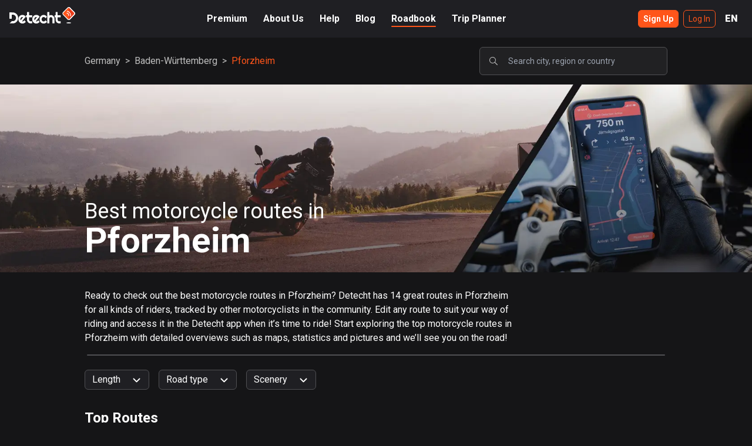

--- FILE ---
content_type: application/javascript; charset=utf-8
request_url: https://www.detechtapp.com/_next/static/chunks/9467-25259d004fcd4012.js
body_size: 3909
content:
"use strict";(self.webpackChunk_N_E=self.webpackChunk_N_E||[]).push([[9467],{25567:function(e,t,s){s.r(t),t.default={src:"/_next/static/media/down_arrow.326865eb.svg",height:24,width:24}},72134:function(e,t,s){s.r(t),t.default={src:"/_next/static/media/location_point.c907a99d.svg",height:25,width:24}},43458:function(e,t,s){s.r(t),t.default={src:"/_next/static/media/no_image.10758e60.svg",height:32,width:32}},28814:function(e,t,s){s.r(t),t.default={src:"/_next/static/media/point.27b467f9.svg",height:24,width:24}},9303:function(e,t,s){s.r(t),t.default={src:"/_next/static/media/search.94117b79.svg",height:16,width:16}},97576:function(e,t,s){s.r(t),t.default={src:"/_next/static/media/send_to_phone.9443cb90.svg",height:24,width:21}},66574:function(e,t,s){var r=s(849),n=(s(16863),s(70097));t.Z=function(e){var t=e.rating;e.showNumber;return(0,r.jsx)("div",{className:"flex flex-row items-center relative",children:(0,r.jsx)("div",{className:"relative top-[-2px] w-[80px]",children:(0,r.jsxs)(n.Z,{rating:t,widgetSpacings:"1px",widgetRatedColors:"#ff551a",widgetEmptyColors:"#8E8E8F",children:[(0,r.jsx)(n.Z.Widget,{widgetDimension:"16px",widgetSpacing:"0px"}),(0,r.jsx)(n.Z.Widget,{widgetDimension:"16px",widgetSpacing:"0px"}),(0,r.jsx)(n.Z.Widget,{widgetDimension:"16px",widgetSpacing:"0px"}),(0,r.jsx)(n.Z.Widget,{widgetDimension:"16px",widgetSpacing:"0px"}),(0,r.jsx)(n.Z.Widget,{widgetDimension:"16px",widgetSpacing:"0px"})]})})})}},44241:function(e,t,s){var r=s(849);t.Z=function(e){var t=e.children;return(0,r.jsx)("div",{className:"container mx-auto sm:max-w-2xl md:max-w-3xl lg:max-w-5xl",children:t})}},81210:function(e,t,s){s.d(t,{Z:function(){return u}});var r=s(849),n=s(26279),a=s(52869),c=s(92618),i=function(e){var t=e.score,s=Math.ceil(t/20);return(0,r.jsxs)("div",{className:"flex flex-row items-center",children:[(0,r.jsx)("p",{className:"text-white font-semibold mr-1",children:t})," ",Array.from(Array(5)).map((function(e,t){return(0,r.jsx)("div",{className:"w-1 h-3.5 rounded-sm mx-0.5 ".concat(s>t?"bg-detecht-orange":"bg-system-gray-2")},t)}))]})},o=s(86561),l=s(70614),u=function(e){var t=e.route,s=(0,n.Z)("roadbook").t,u=(0,a.sJ)(o.iw),m=(0,l.useRouter)().locale;return(0,r.jsxs)("div",{className:"flex flex-row relative justify-evenly sm:justify-start items-center",children:[(0,r.jsx)("div",{className:"truncate",children:0===t.curve?(0,r.jsxs)(r.Fragment,{children:[(0,r.jsx)("p",{className:"text-stats-text text-xs mb-1",children:s("RouteCard.Elevation")}),(0,r.jsx)("p",{className:"text-white font-semibold",children:(0,c._J)(t.elevation,u,s)})]}):(0,r.jsxs)(r.Fragment,{children:[(0,r.jsx)("p",{className:"text-stats-text text-xs mb-1",children:s("RouteCard.Curve_Score")}),(0,r.jsx)(i,{score:t.curve})]})}),(0,r.jsx)("div",{className:"h-[34px] relative top-[-1.3px] w-[1px] bg-stats-text sm:mx-6"}),(0,r.jsxs)("div",{className:"truncate",children:[(0,r.jsx)("p",{className:"text-stats-text text-xs mb-1",children:s("RouteCard.Distance")}),(0,r.jsx)("p",{className:"text-white font-semibold",children:(0,c.Z7)(t.distance,u,s)})]}),(0,r.jsx)("div",{className:"h-[34px] relative top-[-1.3px] w-[1px] bg-stats-text sm:mx-6"}),(0,r.jsxs)("div",{className:"truncate",children:[(0,r.jsx)("p",{className:"text-stats-text text-xs mb-1",children:s("RouteCard.Est_Time")}),(0,r.jsx)("p",{className:"text-white font-semibold",children:(0,c.o)(t.duration,m)})]})]})}},59560:function(e,t,s){s.d(t,{Z:function(){return F}});var r=s(17405),n=s(849),a=s(26279),c=s(16863),i=s(54409),o=s.n(i),l=s(12056),u=s(52869),m=s(93037),x=s(31169),d=s(22482),h=s(70614),f=function(){var e=(0,h.useRouter)(),t=(0,u._8)((function(t){var r=t.set;return function(t){r(m.Af,t),e.push("/roadbook/search"),s()}})),s=(0,u._8)((function(e){var t=e.set;return function(){t(m.Ic,!1),t(m.A4,""),t(m.oO,0),t(m.fL,null),t(m.qw,null)}})),r=(0,u._8)((function(e){var t=e.set;return function(e,s){0===s?t(m.fL,e):1===s&&t(m.qw,e)}})),n=(0,u._8)((function(e){var t=e.set,s=e.snapshot;return(0,x.Z)((function(){var e;return(0,d.__generator)(this,(function(r){switch(r.label){case 0:return[4,s.getPromise(m.oO)];case 1:return(e=r.sent())<2&&t(m.oO,e+1),[2]}}))}))})),a=(0,u._8)((function(e){var t=e.set,s=e.snapshot;return(0,x.Z)((function(){var e;return(0,d.__generator)(this,(function(r){switch(r.label){case 0:return[4,s.getPromise(m.oO)];case 1:return(e=r.sent())>0&&t(m.oO,e-1),[2]}}))}))}));return{openCategory:function(t){e.push("/roadbook/".concat(t.slug)),s()},openSearch:t,closeSearch:s,setSelectedCategory:r,incrementCategoryPickerLevel:n,decrementCategoryPickerLevel:a}},g=s(72134),v=s(25567),p=function(e){var t=e.category,s=e.itemOnly,r=void 0!==s&&s,c=e.onClick,i=(0,a.Z)("roadbook").t;return(0,n.jsxs)("div",{onClick:function(){return c()},className:"w-full mb-3 flex flex-row items-center justify-between transition-colors cursor-pointer group hover:bg-system-gray-5 sm:hover:bg-system-gray-4 active:bg-system-gray-4 sm:active:bg-system-gray-3 px-4 py-1",children:[(0,n.jsxs)("div",{className:"flex flex-row items-center",children:[(0,n.jsx)("div",{className:"w-12 h-12 rounded-full flex justify-center items-center bg-system-gray-5 sm:bg-system-gray-4 shadow group-hover:shadow-none",children:(0,n.jsx)(o(),{src:g,alt:"Location"})}),(0,n.jsxs)("div",{className:"flex flex-col ml-4",children:[(0,n.jsx)("p",{className:"text-white font-medium",children:t.name}),(0,n.jsx)("p",{className:"text-stats-text text-sm",children:i("Category.routes",{count:t.routes})})]})]}),r?null:(0,n.jsx)("div",{className:"w-12 h-12 rounded-full flex justify-center items-center -rotate-90",children:(0,n.jsx)(o(),{src:v,alt:"Location"})})]})},y=s(28814),j=function(e){var t=e.location,s=e.onClick;return(0,n.jsx)("div",{onClick:function(){return s()},className:"w-full mb-3 flex flex-row items-center justify-between transition-colors cursor-pointer group hover:bg-system-gray-5 sm:hover:bg-system-gray-4 active:bg-system-gray-4 sm:active:bg-system-gray-3 px-4 py-1",children:(0,n.jsxs)("div",{className:"flex flex-row items-center",children:[(0,n.jsx)("div",{className:"w-12 h-12 rounded-full flex-shrink-0 flex justify-center items-center bg-system-gray-5 sm:bg-system-gray-4 shadow group-hover:shadow-none",children:(0,n.jsx)(o(),{src:y,alt:"Location"})}),(0,n.jsxs)("div",{className:"flex flex-col ml-4",children:[(0,n.jsx)("p",{className:"text-white font-medium",children:t.name}),(0,n.jsx)("p",{className:"text-stats-text text-sm",children:t.placeName})]})]})})},w=s(39570),b=function(){var e=(0,a.Z)("roadbook").t,t=(0,u.sJ)(m.A4),s=(0,u.$P)(m.id),r=(0,u.$P)(m.i8),c=f(),i=c.openCategory,o=c.openSearch;return(0,n.jsxs)("div",{className:"h-full relative overflow-x-hidden",children:[function(){switch(s.state){case"hasValue":var t=s.contents;return(0,n.jsxs)(n.Fragment,{children:[t.length>0&&(0,n.jsx)("p",{className:"mx-4 text-xs text-stats-text my-2",children:e("RouteSearch.Search_with_category")}),t.map((function(e,t){return(0,n.jsx)(p,{category:e,itemOnly:!0,onClick:function(){return i(e)}},e.slug+t)}))]});case"loading":return(0,n.jsx)("div",{className:"h-full flex items-center justify-center",children:(0,n.jsx)(w.Z,{})})}}(),function(){switch(r.state){case"hasValue":var t=r.contents;return(0,n.jsxs)(n.Fragment,{children:[t.length>0&&(0,n.jsx)("p",{className:"mx-4 text-xs text-stats-text my-2",children:e("RouteSearch.Search_with_location")}),t.map((function(e,t){return(0,n.jsx)(j,{location:e,onClick:function(){o(e)}},e.name+e.coordinate+t)}))]});case"loading":return(0,n.jsx)("div",{className:"h-full flex items-center justify-center",children:(0,n.jsx)(w.Z,{})})}}(),function(){if("hasValue"===r.state&&0===r.contents.length&&"hasValue"===s.state&&0===s.contents.length)return(0,n.jsx)("div",{className:"w-full h-full flex items-center justify-center",children:(0,n.jsxs)("div",{className:"flex flex-col justify-center items-center mx-4",children:[(0,n.jsx)("p",{className:"text-secondary-text",children:e("RouteSearch.No_result")}),(0,n.jsx)("p",{className:"text-white mt-2",children:e("RouteSearch.We_couldnt_find_anything_matching")}),(0,n.jsx)("p",{className:"text-white mt-2",children:t})]})})}()]})},N=s(15314),C=s(76895),_=s(48948),k=s(97438),Z=s(25567),S=function(){var e=(0,u.sJ)(m.oO);return(0,n.jsxs)("div",{className:"h-full relative overflow-x-hidden",children:[(0,n.jsx)("div",{className:"absolute inset-0 h-full duration-300 transition-transform ".concat(0===e?"translate-x-0":"-translate-x-full"),children:(0,n.jsx)(R,{})}),(0,n.jsx)("div",{className:"absolute inset-0 h-full duration-300 transition-transform ".concat(1===e?"translate-x-0":e>1?"-translate-x-full":"translate-x-full"),children:(0,n.jsx)(L,{})}),(0,n.jsx)("div",{className:"absolute inset-0 h-full duration-300 transition-transform ".concat(2===e?"translate-x-0":"translate-x-full"),children:(0,n.jsx)(O,{})})]})},R=function(){var e=(0,a.Z)("roadbook").t,t=(0,r.Z)((0,u.FV)(m.bX),2),s=t[0],i=t[1],o=(0,u.Zl)(m.fL),l=f().incrementCategoryPickerLevel,g=(0,h.useRouter)().locale,v=(0,c.useState)(k.go.en),y=v[0],j=v[1],w=function(){var e=(0,x.Z)((function(){var e;return(0,d.__generator)(this,(function(t){switch(t.label){case 0:return[4,(0,_.o)().getBestCountries(g)];case 1:return e=t.sent(),i(e),[2]}}))}));return function(){return e.apply(this,arguments)}}();(0,c.useEffect)((function(){y===g&&s||(j(g),w())}),[g]);var b=function(e){o(e),l()};return(0,n.jsx)("div",{className:"h-full overflow-y-scroll",children:(0,n.jsxs)(n.Fragment,{children:[(0,n.jsx)("p",{className:"mx-4 text-sm text-stats-text my-5",children:e("RouteSearch.POPULAR")}),(0,C.Z)(s||[]).sort((function(e,t){return(t.routes||0)-(e.routes||0)})).filter((function(e,t){return t<3})).map((function(e,t){return(0,n.jsx)(p,{onClick:function(){return b(e)},category:e},t+e.slug+"popular")})),(0,n.jsx)("p",{className:"mx-4 text-sm text-stats-text my-5",children:e("RouteSearch.A-Z")}),(0,C.Z)(s||[]).sort((function(e,t){return e.name.localeCompare(t.name)})).map((function(e,t){return(0,n.jsx)(p,{onClick:function(){return b(e)},category:e},e.id+e.name+t+"order")}))]})})},L=function(){var e=(0,a.Z)("roadbook").t,t=(0,u.sJ)(m.fL),s=(0,u.$P)(m.Lc),r=(0,u.Zl)(m.qw),c=f(),i=c.incrementCategoryPickerLevel,l=c.decrementCategoryPickerLevel,x=c.openCategory,d=function(){switch(s.state){case"hasValue":var e;return null===(e=(0,C.Z)(s.contents||[]))||void 0===e?void 0:e.sort((function(e,t){return e.name.localeCompare(t.name)})).map((function(e,t){return(0,n.jsx)(p,{onClick:function(){return function(e){r(e),i()}(e)},category:e},e.id+e.slug+t+"order")}));case"hasError":return(0,n.jsx)("div",{});case"loading":return(0,n.jsx)("div",{className:"flex justify-center items-center",children:(0,n.jsx)(w.Z,{})})}};return(0,n.jsx)("div",{className:"h-full overflow-y-scroll",children:(0,n.jsxs)(n.Fragment,{children:[(0,n.jsxs)("div",{className:"flex flex-row items-center cursor-pointer mx-2 w-min hover:bg-system-gray-4 active:bg-system-gray-3 rounded-full my-3",children:[(0,n.jsx)("div",{className:"h-6 w-6 flex justify-center items-center rotate-90 sm:bg-detecht-orange ml-2 sm:mr-3 rounded-full",onClick:function(){return l()},children:(0,n.jsx)(o(),{className:"text-detecht-orange",src:Z,alt:"Location"})}),(0,n.jsx)("p",{onClick:function(){return l()},className:"text-sm text-stats-text py-2 mr-2",children:e("RouteSearch.COUNTRIES")})]}),t&&(0,n.jsx)(p,{category:t,itemOnly:!0,onClick:function(){return x(t)}}),(0,n.jsx)("p",{className:"mx-4 text-sm text-stats-text my-5",children:e("RouteSearch.REGIONS")}),d()]})})},O=function(){var e=(0,a.Z)("roadbook").t,t=(0,u.sJ)(m.qw),s=(0,u.$P)(m.o0),r=f(),c=r.decrementCategoryPickerLevel,i=r.openCategory,l=function(){switch(s.state){case"hasValue":var e;return null===(e=(0,C.Z)(s.contents||[]))||void 0===e?void 0:e.sort((function(e,t){return e.name.localeCompare(t.name)})).map((function(e,t){return(0,n.jsx)(p,{onClick:function(){return i(e)},itemOnly:!0,category:e},e.id+e.slug)}));case"hasError":return(0,n.jsx)("div",{});case"loading":return(0,n.jsx)("div",{className:"flex items-center justify-center h-28",children:(0,n.jsx)(w.Z,{})})}};return(0,n.jsx)("div",{className:"h-full overflow-y-scroll",children:(0,n.jsxs)(n.Fragment,{children:[(0,n.jsxs)("div",{className:"flex flex-row items-center cursor-pointer mx-2 w-min hover:bg-system-gray-4 active:bg-system-gray-3 rounded-full my-3",children:[(0,n.jsx)("div",{className:"h-6 w-6 flex justify-center items-center rotate-90 sm:bg-detecht-orange ml-2 sm:mr-3 rounded-full",onClick:c,children:(0,n.jsx)(o(),{className:"text-detecht-orange",src:Z,alt:"Location"})}),(0,n.jsx)("p",{onClick:c,className:"text-sm text-stats-text py-2 mr-2",children:e("RouteSearch.REGIONS")})]}),t&&(0,n.jsx)(p,{category:t,itemOnly:!0,onClick:function(){return i(t)}}),(0,n.jsx)("p",{className:"mx-4 text-sm text-stats-text my-5",children:e("RouteSearch.CITIES")}),l()]})})},E=s(57774),P=s(9303),F=function(e){var t=e.highlight,s=void 0!==t&&t,r=(0,c.useRef)(null),a=f().closeSearch;return(0,l.O3)(r,(function(){a()})),(0,n.jsx)("div",{ref:r,className:"mb-2 md:mb-0",children:(0,n.jsxs)("div",{className:"w-full sm:w-80 relative",children:[(0,n.jsx)(A,{highlight:s}),(0,n.jsx)(J,{})]})})},A=function(e){var t=e.focus,s=e.highlight,i=(0,a.Z)("roadbook").t,l=(0,r.Z)((0,u.FV)(m.Ic),2),x=l[0],d=l[1],h=(0,u.Zl)(m.A4),g=(0,u.Zl)(N.YZ),v=f().closeSearch,p=(0,c.useState)(""),y=p[0],j=p[1];return(0,c.useEffect)((function(){var e=setTimeout((function(){h(y),g(y)}),500);return function(){return clearTimeout(e)}}),[y]),(0,n.jsxs)("div",{className:"relative h-12",children:[(0,n.jsx)("div",{className:"transition-opacity ".concat(x?"opacity-100":"opacity-0"," w-full h-6 absolute top-6 inline-block left-0 sm:border-l-[1px] sm:border-r-[1px] bg-system-gray-5 border-system-gray-2")}),(0,n.jsx)("input",{ref:t,onChange:function(e){j(e.target.value)},autoComplete:"off",onClick:function(){return d(!0)},className:"transition-colors ".concat(x||s?"border-detecht-orange":"border-system-gray-2"," text-white absolute border-[1px] hover:border-detecht-orange h-12 w-full bg-system-gray-5 px-12 rounded-md text-sm focus:outline-none"),type:"text",name:"search",value:y,placeholder:i("RouteSearch.placeholder")}),(0,n.jsx)("div",{onClick:function(){v(),window.scrollTo(0,0)},className:"absolute cursor-pointer w-12 h-12 top-0 right-0 transition-opacity hover:delay-[0ms] hover:opacity-60 ".concat(x?"delay-75 opacity-100":"duration-75 opacity-0 pointer-events-none"),children:(0,n.jsx)(o(),{src:E,alt:"Close"})}),(0,n.jsx)("div",{className:"absolute w-12 h-12 flex justify-center items-center",children:(0,n.jsx)(o(),{src:P,alt:"Search"})})]})},J=function(){var e=(0,u.sJ)(m.Ic),t=(0,u.sJ)(m.A4),s=(0,l.KK)(),r=s.ref,a=s.setFocus;return(0,c.useEffect)((function(){a()}),[r,e]),(0,n.jsxs)("div",{className:"fixed sm:absolute flex flex-col inset-0 sm:inset-auto w-screen sm:w-full h-screen sm:h-80 z-50 rounded-b-2xl bg-system-gray-6 sm:bg-system-gray-5 sm:border-b-[1px] sm:border-l-[1px] sm:border-r-[1px] border-system-gray-2 sm:left-0 transition-opacity ".concat(e?"opacity-100":"opacity-0 pointer-events-none"),children:[(0,n.jsx)("div",{className:"sm:hidden px-4 pt-7",children:(0,n.jsx)(A,{highlight:!1,focus:r})}),(0,n.jsxs)("div",{className:"relative h-full",children:[(0,n.jsx)("div",{className:"absolute h-5 w-full bg-gradient-to-b from-background-primary sm:from-system-gray-6"}),t.length>0?(0,n.jsx)(b,{}):(0,n.jsx)(S,{})]})]})}},82856:function(e,t,s){s.d(t,{RF:function(){return u},m1:function(){return m},rf:function(){return l}});var r=s(31169),n=s(22482),a=s(38262),c=s(30807),i=s(97438),o=function(e){return(0,c.Jt)((0,c.iH)(a.tO,e))},l=function(){var e=(0,r.Z)((function(e){var t,s,r=arguments;return(0,n.__generator)(this,(function(n){switch(n.label){case 0:t=r.length>1&&void 0!==r[1]?r[1]:i.h2.small,s="/"+i.tl.profile+"/"+e+t,n.label=1;case 1:return n.trys.push([1,3,,4]),[4,o(s)];case 2:return[2,n.sent()];case 3:return n.sent(),[2,null];case 4:return[2]}}))}));return function(t){return e.apply(this,arguments)}}(),u=function(){var e=(0,r.Z)((function(e,t){var s;return(0,n.__generator)(this,(function(r){switch(r.label){case 0:s=i.tl.maps+"/"+e+"/"+t+i.h2.dark,r.label=1;case 1:return r.trys.push([1,3,,4]),[4,o(s)];case 2:return[2,r.sent()];case 3:return r.sent(),[2,null];case 4:return[2]}}))}));return function(t,s){return e.apply(this,arguments)}}(),m=function(){var e=(0,r.Z)((function(e,t,s){var r,a,c=arguments;return(0,n.__generator)(this,(function(n){switch(n.label){case 0:r=c.length>3&&void 0!==c[3]?c[3]:i.h2.xl,a=i.tl.routes+"/"+e+"/"+t+"/"+s+r,n.label=1;case 1:return n.trys.push([1,3,,4]),[4,o(a)];case 2:return[2,n.sent()];case 3:return n.sent(),[2,null];case 4:return[2]}}))}));return function(t,s,r){return e.apply(this,arguments)}}()}}]);

--- FILE ---
content_type: image/svg+xml
request_url: https://www.detechtapp.com/_next/static/media/cross.f646cda0.svg
body_size: 291
content:
<svg width="48" height="48" viewBox="0 0 48 48" fill="none" xmlns="http://www.w3.org/2000/svg">
<path d="M30.6894 17.3212C30.2753 16.9071 29.6064 16.9071 29.1923 17.3212L24 22.5028L18.8077 17.3106C18.3936 16.8965 17.7247 16.8965 17.3106 17.3106C16.8965 17.7247 16.8965 18.3936 17.3106 18.8077L22.5028 24L17.3106 29.1923C16.8965 29.6064 16.8965 30.2753 17.3106 30.6894C17.7247 31.1035 18.3936 31.1035 18.8077 30.6894L24 25.4972L29.1923 30.6894C29.6064 31.1035 30.2753 31.1035 30.6894 30.6894C31.1035 30.2753 31.1035 29.6064 30.6894 29.1923L25.4972 24L30.6894 18.8077C31.0929 18.4042 31.0929 17.7247 30.6894 17.3212Z" fill="white"/>
</svg>


--- FILE ---
content_type: application/javascript; charset=utf-8
request_url: https://www.detechtapp.com/_next/static/chunks/865-cedcc01cdf8f9d63.js
body_size: 10520
content:
(self.webpackChunk_N_E=self.webpackChunk_N_E||[]).push([[865],{24557:function(e,i,r){"use strict";r.d(i,{Z:function(){return c}});var n=r(16863),o=r(26279),t=/<(\w+)>(.*?)<\/\1>|<(\w+)\/>/,a=/(?:\r\n|\r|\n)/g;function s(e){if(!e.length)return[];var i=e.slice(0,4),r=i[0],n=i[1],o=i[2];return[[r||o,n||"",i[3]]].concat(s(e.slice(4,e.length)))}function u(e,i){void 0===i&&(i=[]);var r=e.replace(a,"").split(t);if(1===r.length)return e;var o=[],c=r.shift();return c&&o.push(c),s(r).forEach((function(e,r){var t=e[0],a=e[1],s=e[2],c=i[t]||n.createElement(n.Fragment,null);o.push((0,n.cloneElement)(c,{key:r},a?u(a,i):c.props.children)),s&&o.push(s)})),o}function c(e){var i=e.i18nKey,r=e.values,t=e.components,a=e.fallback,s=e.defaultTrans,c=e.ns,b=(0,o.Z)(c),l=b.t,w=b.lang;return(0,n.useMemo)((function(){var e=l(i,r,{fallback:a,default:s});return t&&0!==t.length?u(e,t):e}),[i,r,t,w])}},77185:function(e,i,r){"use strict";var n,o=r(16863),t=(n=o)&&"object"===typeof n&&"default"in n?n.default:n,a=r(31847),s=new a,u=s.getBrowser(),c=s.getCPU(),b=s.getDevice(),l=s.getEngine(),w=s.getOS(),d=s.getUA(),f=function(e){return s.setUA(e)},m=function(e){if(e){var i=new a(e);return{UA:i,browser:i.getBrowser(),cpu:i.getCPU(),device:i.getDevice(),engine:i.getEngine(),os:i.getOS(),ua:i.getUA(),setUserAgent:function(e){return i.setUA(e)}}}console.error("No userAgent string was provided")},p=Object.freeze({ClientUAInstance:s,browser:u,cpu:c,device:b,engine:l,os:w,ua:d,setUa:f,parseUserAgent:m});function v(e,i){var r=Object.keys(e);if(Object.getOwnPropertySymbols){var n=Object.getOwnPropertySymbols(e);i&&(n=n.filter((function(i){return Object.getOwnPropertyDescriptor(e,i).enumerable}))),r.push.apply(r,n)}return r}function h(e){return h="function"===typeof Symbol&&"symbol"===typeof Symbol.iterator?function(e){return typeof e}:function(e){return e&&"function"===typeof Symbol&&e.constructor===Symbol&&e!==Symbol.prototype?"symbol":typeof e},h(e)}function g(e,i){for(var r=0;r<i.length;r++){var n=i[r];n.enumerable=n.enumerable||!1,n.configurable=!0,"value"in n&&(n.writable=!0),Object.defineProperty(e,n.key,n)}}function y(e,i,r){return i in e?Object.defineProperty(e,i,{value:r,enumerable:!0,configurable:!0,writable:!0}):e[i]=r,e}function x(){return x=Object.assign||function(e){for(var i=1;i<arguments.length;i++){var r=arguments[i];for(var n in r)Object.prototype.hasOwnProperty.call(r,n)&&(e[n]=r[n])}return e},x.apply(this,arguments)}function k(e){return k=Object.setPrototypeOf?Object.getPrototypeOf:function(e){return e.__proto__||Object.getPrototypeOf(e)},k(e)}function O(e,i){return O=Object.setPrototypeOf||function(e,i){return e.__proto__=i,e},O(e,i)}function S(e,i){if(null==e)return{};var r,n,o=function(e,i){if(null==e)return{};var r,n,o={},t=Object.keys(e);for(n=0;n<t.length;n++)r=t[n],i.indexOf(r)>=0||(o[r]=e[r]);return o}(e,i);if(Object.getOwnPropertySymbols){var t=Object.getOwnPropertySymbols(e);for(n=0;n<t.length;n++)r=t[n],i.indexOf(r)>=0||Object.prototype.propertyIsEnumerable.call(e,r)&&(o[r]=e[r])}return o}function _(e){if(void 0===e)throw new ReferenceError("this hasn't been initialised - super() hasn't been called");return e}function A(e,i){return function(e){if(Array.isArray(e))return e}(e)||function(e,i){var r=null==e?null:"undefined"!==typeof Symbol&&e[Symbol.iterator]||e["@@iterator"];if(null==r)return;var n,o,t=[],a=!0,s=!1;try{for(r=r.call(e);!(a=(n=r.next()).done)&&(t.push(n.value),!i||t.length!==i);a=!0);}catch(u){s=!0,o=u}finally{try{a||null==r.return||r.return()}finally{if(s)throw o}}return t}(e,i)||function(e,i){if(!e)return;if("string"===typeof e)return P(e,i);var r=Object.prototype.toString.call(e).slice(8,-1);"Object"===r&&e.constructor&&(r=e.constructor.name);if("Map"===r||"Set"===r)return Array.from(e);if("Arguments"===r||/^(?:Ui|I)nt(?:8|16|32)(?:Clamped)?Array$/.test(r))return P(e,i)}(e,i)||function(){throw new TypeError("Invalid attempt to destructure non-iterable instance.\nIn order to be iterable, non-array objects must have a [Symbol.iterator]() method.")}()}function P(e,i){(null==i||i>e.length)&&(i=e.length);for(var r=0,n=new Array(i);r<i;r++)n[r]=e[r];return n}var E="mobile",j="tablet",C="smarttv",T="console",I="wearable",M="embedded",U=void 0,N={Chrome:"Chrome",Firefox:"Firefox",Opera:"Opera",Yandex:"Yandex",Safari:"Safari",InternetExplorer:"Internet Explorer",Edge:"Edge",Chromium:"Chromium",Ie:"IE",MobileSafari:"Mobile Safari",EdgeChromium:"Edge Chromium",MIUI:"MIUI Browser",SamsungBrowser:"Samsung Browser"},B={IOS:"iOS",Android:"Android",WindowsPhone:"Windows Phone",Windows:"Windows",MAC_OS:"Mac OS"},q={isMobile:!1,isTablet:!1,isBrowser:!1,isSmartTV:!1,isConsole:!1,isWearable:!1},z=function(e){var i=arguments.length>1&&void 0!==arguments[1]?arguments[1]:"none";return e||i},V=function(){return!("undefined"===typeof window||!window.navigator&&!navigator)&&(window.navigator||navigator)},D=function(e){var i=V();return i&&i.platform&&(-1!==i.platform.indexOf(e)||"MacIntel"===i.platform&&i.maxTouchPoints>1&&!window.MSStream)},W=function(e,i,r,n){return function(e){for(var i=1;i<arguments.length;i++){var r=null!=arguments[i]?arguments[i]:{};i%2?v(Object(r),!0).forEach((function(i){y(e,i,r[i])})):Object.getOwnPropertyDescriptors?Object.defineProperties(e,Object.getOwnPropertyDescriptors(r)):v(Object(r)).forEach((function(i){Object.defineProperty(e,i,Object.getOwnPropertyDescriptor(r,i))}))}return e}({},e,{vendor:z(i.vendor),model:z(i.model),os:z(r.name),osVersion:z(r.version),ua:z(n)})};var R=function(e){return e.type===E},F=function(e){return e.type===j},L=function(e){var i=e.type;return i===E||i===j},Z=function(e){return e.type===C},G=function(e){return e.type===U},H=function(e){return e.type===I},Y=function(e){return e.type===T},$=function(e){return e.type===M},X=function(e){var i=e.vendor;return z(i)},K=function(e){var i=e.model;return z(i)},Q=function(e){var i=e.type;return z(i,"browser")},J=function(e){return e.name===B.Android},ee=function(e){return e.name===B.Windows},ie=function(e){return e.name===B.MAC_OS},re=function(e){return e.name===B.WindowsPhone},ne=function(e){return e.name===B.IOS},oe=function(e){var i=e.version;return z(i)},te=function(e){var i=e.name;return z(i)},ae=function(e){return e.name===N.Chrome},se=function(e){return e.name===N.Firefox},ue=function(e){return e.name===N.Chromium},ce=function(e){return e.name===N.Edge},be=function(e){return e.name===N.Yandex},le=function(e){var i=e.name;return i===N.Safari||i===N.MobileSafari},we=function(e){return e.name===N.MobileSafari},de=function(e){return e.name===N.Opera},fe=function(e){var i=e.name;return i===N.InternetExplorer||i===N.Ie},me=function(e){return e.name===N.MIUI},pe=function(e){return e.name===N.SamsungBrowser},ve=function(e){var i=e.version;return z(i)},he=function(e){var i=e.major;return z(i)},ge=function(e){var i=e.name;return z(i)},ye=function(e){var i=e.name;return z(i)},xe=function(e){var i=e.version;return z(i)},ke=function(){var e=V(),i=e&&e.userAgent&&e.userAgent.toLowerCase();return"string"===typeof i&&/electron/.test(i)},Oe=function(e){return"string"===typeof e&&-1!==e.indexOf("Edg/")},Se=function(){var e=V();return e&&(/iPad|iPhone|iPod/.test(e.platform)||"MacIntel"===e.platform&&e.maxTouchPoints>1)&&!window.MSStream},_e=function(){return D("iPad")},Ae=function(){return D("iPhone")},Pe=function(){return D("iPod")},Ee=function(e){return z(e)};function je(e){var i=e||p,r=i.device,n=i.browser,o=i.os,t=i.engine,a=i.ua;return{isSmartTV:Z(r),isConsole:Y(r),isWearable:H(r),isEmbedded:$(r),isMobileSafari:we(n)||_e(),isChromium:ue(n),isMobile:L(r)||_e(),isMobileOnly:R(r),isTablet:F(r)||_e(),isBrowser:G(r),isDesktop:G(r),isAndroid:J(o),isWinPhone:re(o),isIOS:ne(o)||_e(),isChrome:ae(n),isFirefox:se(n),isSafari:le(n),isOpera:de(n),isIE:fe(n),osVersion:oe(o),osName:te(o),fullBrowserVersion:ve(n),browserVersion:he(n),browserName:ge(n),mobileVendor:X(r),mobileModel:K(r),engineName:ye(t),engineVersion:xe(t),getUA:Ee(a),isEdge:ce(n)||Oe(a),isYandex:be(n),deviceType:Q(r),isIOS13:Se(),isIPad13:_e(),isIPhone13:Ae(),isIPod13:Pe(),isElectron:ke(),isEdgeChromium:Oe(a),isLegacyEdge:ce(n)&&!Oe(a),isWindows:ee(o),isMacOs:ie(o),isMIUI:me(n),isSamsungBrowser:pe(n)}}var Ce=Z(b),Te=Y(b),Ie=H(b),Me=$(b),Ue=we(u)||_e(),Ne=ue(u),Be=L(b)||_e(),qe=R(b),ze=F(b)||_e(),Ve=G(b),De=G(b),We=J(w),Re=re(w),Fe=ne(w)||_e(),Le=ae(u),Ze=se(u),Ge=le(u),He=de(u),Ye=fe(u),$e=oe(w),Xe=te(w),Ke=ve(u),Qe=he(u),Je=ge(u),ei=X(b),ii=K(b),ri=ye(l),ni=xe(l),oi=Ee(d),ti=ce(u)||Oe(d),ai=be(u),si=Q(b),ui=Se(),ci=_e(),bi=Ae(),li=Pe(),wi=ke(),di=Oe(d),fi=ce(u)&&!Oe(d),mi=ee(w),pi=ie(w),vi=me(u),hi=pe(u);function gi(e){var i=e||window.navigator.userAgent;return m(i)}i.vU=Ze,i.G6=Ge},31847:function(e,i,r){var n;!function(o,t){"use strict";var a="function",s="undefined",u="object",c="string",b="major",l="model",w="name",d="type",f="vendor",m="version",p="architecture",v="console",h="mobile",g="tablet",y="smarttv",x="wearable",k="embedded",O="Amazon",S="Apple",_="ASUS",A="BlackBerry",P="Firefox",E="Google",j="Huawei",C="LG",T="Microsoft",I="Motorola",M="Opera",U="Samsung",N="Sharp",B="Sony",q="Xiaomi",z="Zebra",V="Facebook",D="Chromium OS",W="Mac OS",R=function(e){for(var i={},r=0;r<e.length;r++)i[e[r].toUpperCase()]=e[r];return i},F=function(e,i){return typeof e===c&&-1!==L(i).indexOf(L(e))},L=function(e){return e.toLowerCase()},Z=function(e,i){if(typeof e===c)return e=e.replace(/^\s\s*/,""),typeof i===s?e:e.substring(0,350)},G=function(e,i){for(var r,n,o,s,c,b,l=0;l<i.length&&!c;){var w=i[l],d=i[l+1];for(r=n=0;r<w.length&&!c&&w[r];)if(c=w[r++].exec(e))for(o=0;o<d.length;o++)b=c[++n],typeof(s=d[o])===u&&s.length>0?2===s.length?typeof s[1]==a?this[s[0]]=s[1].call(this,b):this[s[0]]=s[1]:3===s.length?typeof s[1]!==a||s[1].exec&&s[1].test?this[s[0]]=b?b.replace(s[1],s[2]):t:this[s[0]]=b?s[1].call(this,b,s[2]):t:4===s.length&&(this[s[0]]=b?s[3].call(this,b.replace(s[1],s[2])):t):this[s]=b||t;l+=2}},H=function(e,i){for(var r in i)if(typeof i[r]===u&&i[r].length>0){for(var n=0;n<i[r].length;n++)if(F(i[r][n],e))return"?"===r?t:r}else if(F(i[r],e))return"?"===r?t:r;return e},Y={ME:"4.90","NT 3.11":"NT3.51","NT 4.0":"NT4.0",2e3:"NT 5.0",XP:["NT 5.1","NT 5.2"],Vista:"NT 6.0",7:"NT 6.1",8:"NT 6.2",8.1:"NT 6.3",10:["NT 6.4","NT 10.0"],RT:"ARM"},$={browser:[[/\b(?:crmo|crios)\/([\w\.]+)/i],[m,[w,"Chrome"]],[/edg(?:e|ios|a)?\/([\w\.]+)/i],[m,[w,"Edge"]],[/(opera mini)\/([-\w\.]+)/i,/(opera [mobiletab]{3,6})\b.+version\/([-\w\.]+)/i,/(opera)(?:.+version\/|[\/ ]+)([\w\.]+)/i],[w,m],[/opios[\/ ]+([\w\.]+)/i],[m,[w,"Opera Mini"]],[/\bopr\/([\w\.]+)/i],[m,[w,M]],[/(kindle)\/([\w\.]+)/i,/(lunascape|maxthon|netfront|jasmine|blazer)[\/ ]?([\w\.]*)/i,/(avant |iemobile|slim)(?:browser)?[\/ ]?([\w\.]*)/i,/(ba?idubrowser)[\/ ]?([\w\.]+)/i,/(?:ms|\()(ie) ([\w\.]+)/i,/(flock|rockmelt|midori|epiphany|silk|skyfire|bolt|iron|vivaldi|iridium|phantomjs|bowser|quark|qupzilla|falkon|rekonq|puffin|brave|whale(?!.+naver)|qqbrowserlite|qq|duckduckgo)\/([-\w\.]+)/i,/(heytap|ovi)browser\/([\d\.]+)/i,/(weibo)__([\d\.]+)/i],[w,m],[/(?:\buc? ?browser|(?:juc.+)ucweb)[\/ ]?([\w\.]+)/i],[m,[w,"UCBrowser"]],[/microm.+\bqbcore\/([\w\.]+)/i,/\bqbcore\/([\w\.]+).+microm/i],[m,[w,"WeChat(Win) Desktop"]],[/micromessenger\/([\w\.]+)/i],[m,[w,"WeChat"]],[/konqueror\/([\w\.]+)/i],[m,[w,"Konqueror"]],[/trident.+rv[: ]([\w\.]{1,9})\b.+like gecko/i],[m,[w,"IE"]],[/ya(?:search)?browser\/([\w\.]+)/i],[m,[w,"Yandex"]],[/(avast|avg)\/([\w\.]+)/i],[[w,/(.+)/,"$1 Secure Browser"],m],[/\bfocus\/([\w\.]+)/i],[m,[w,"Firefox Focus"]],[/\bopt\/([\w\.]+)/i],[m,[w,"Opera Touch"]],[/coc_coc\w+\/([\w\.]+)/i],[m,[w,"Coc Coc"]],[/dolfin\/([\w\.]+)/i],[m,[w,"Dolphin"]],[/coast\/([\w\.]+)/i],[m,[w,"Opera Coast"]],[/miuibrowser\/([\w\.]+)/i],[m,[w,"MIUI Browser"]],[/fxios\/([-\w\.]+)/i],[m,[w,P]],[/\bqihu|(qi?ho?o?|360)browser/i],[[w,"360 Browser"]],[/(oculus|samsung|sailfish|huawei)browser\/([\w\.]+)/i],[[w,/(.+)/,"$1 Browser"],m],[/(comodo_dragon)\/([\w\.]+)/i],[[w,/_/g," "],m],[/(electron)\/([\w\.]+) safari/i,/(tesla)(?: qtcarbrowser|\/(20\d\d\.[-\w\.]+))/i,/m?(qqbrowser|baiduboxapp|2345Explorer)[\/ ]?([\w\.]+)/i],[w,m],[/(metasr)[\/ ]?([\w\.]+)/i,/(lbbrowser)/i,/\[(linkedin)app\]/i],[w],[/((?:fban\/fbios|fb_iab\/fb4a)(?!.+fbav)|;fbav\/([\w\.]+);)/i],[[w,V],m],[/(kakao(?:talk|story))[\/ ]([\w\.]+)/i,/(naver)\(.*?(\d+\.[\w\.]+).*\)/i,/safari (line)\/([\w\.]+)/i,/\b(line)\/([\w\.]+)\/iab/i,/(chromium|instagram)[\/ ]([-\w\.]+)/i],[w,m],[/\bgsa\/([\w\.]+) .*safari\//i],[m,[w,"GSA"]],[/musical_ly(?:.+app_?version\/|_)([\w\.]+)/i],[m,[w,"TikTok"]],[/headlesschrome(?:\/([\w\.]+)| )/i],[m,[w,"Chrome Headless"]],[/ wv\).+(chrome)\/([\w\.]+)/i],[[w,"Chrome WebView"],m],[/droid.+ version\/([\w\.]+)\b.+(?:mobile safari|safari)/i],[m,[w,"Android Browser"]],[/(chrome|omniweb|arora|[tizenoka]{5} ?browser)\/v?([\w\.]+)/i],[w,m],[/version\/([\w\.\,]+) .*mobile\/\w+ (safari)/i],[m,[w,"Mobile Safari"]],[/version\/([\w(\.|\,)]+) .*(mobile ?safari|safari)/i],[m,w],[/webkit.+?(mobile ?safari|safari)(\/[\w\.]+)/i],[w,[m,H,{"1.0":"/8",1.2:"/1",1.3:"/3","2.0":"/412","2.0.2":"/416","2.0.3":"/417","2.0.4":"/419","?":"/"}]],[/(webkit|khtml)\/([\w\.]+)/i],[w,m],[/(navigator|netscape\d?)\/([-\w\.]+)/i],[[w,"Netscape"],m],[/mobile vr; rv:([\w\.]+)\).+firefox/i],[m,[w,"Firefox Reality"]],[/ekiohf.+(flow)\/([\w\.]+)/i,/(swiftfox)/i,/(icedragon|iceweasel|camino|chimera|fennec|maemo browser|minimo|conkeror|klar)[\/ ]?([\w\.\+]+)/i,/(seamonkey|k-meleon|icecat|iceape|firebird|phoenix|palemoon|basilisk|waterfox)\/([-\w\.]+)$/i,/(firefox)\/([\w\.]+)/i,/(mozilla)\/([\w\.]+) .+rv\:.+gecko\/\d+/i,/(polaris|lynx|dillo|icab|doris|amaya|w3m|netsurf|sleipnir|obigo|mosaic|(?:go|ice|up)[\. ]?browser)[-\/ ]?v?([\w\.]+)/i,/(links) \(([\w\.]+)/i,/panasonic;(viera)/i],[w,m],[/(cobalt)\/([\w\.]+)/i],[w,[m,/master.|lts./,""]]],cpu:[[/(?:(amd|x(?:(?:86|64)[-_])?|wow|win)64)[;\)]/i],[[p,"amd64"]],[/(ia32(?=;))/i],[[p,L]],[/((?:i[346]|x)86)[;\)]/i],[[p,"ia32"]],[/\b(aarch64|arm(v?8e?l?|_?64))\b/i],[[p,"arm64"]],[/\b(arm(?:v[67])?ht?n?[fl]p?)\b/i],[[p,"armhf"]],[/windows (ce|mobile); ppc;/i],[[p,"arm"]],[/((?:ppc|powerpc)(?:64)?)(?: mac|;|\))/i],[[p,/ower/,"",L]],[/(sun4\w)[;\)]/i],[[p,"sparc"]],[/((?:avr32|ia64(?=;))|68k(?=\))|\barm(?=v(?:[1-7]|[5-7]1)l?|;|eabi)|(?=atmel )avr|(?:irix|mips|sparc)(?:64)?\b|pa-risc)/i],[[p,L]]],device:[[/\b(sch-i[89]0\d|shw-m380s|sm-[ptx]\w{2,4}|gt-[pn]\d{2,4}|sgh-t8[56]9|nexus 10)/i],[l,[f,U],[d,g]],[/\b((?:s[cgp]h|gt|sm)-\w+|sc[g-]?[\d]+a?|galaxy nexus)/i,/samsung[- ]([-\w]+)/i,/sec-(sgh\w+)/i],[l,[f,U],[d,h]],[/(?:\/|\()(ip(?:hone|od)[\w, ]*)(?:\/|;)/i],[l,[f,S],[d,h]],[/\((ipad);[-\w\),; ]+apple/i,/applecoremedia\/[\w\.]+ \((ipad)/i,/\b(ipad)\d\d?,\d\d?[;\]].+ios/i],[l,[f,S],[d,g]],[/(macintosh);/i],[l,[f,S]],[/\b(sh-?[altvz]?\d\d[a-ekm]?)/i],[l,[f,N],[d,h]],[/\b((?:ag[rs][23]?|bah2?|sht?|btv)-a?[lw]\d{2})\b(?!.+d\/s)/i],[l,[f,j],[d,g]],[/(?:huawei|honor)([-\w ]+)[;\)]/i,/\b(nexus 6p|\w{2,4}e?-[atu]?[ln][\dx][012359c][adn]?)\b(?!.+d\/s)/i],[l,[f,j],[d,h]],[/\b(poco[\w ]+)(?: bui|\))/i,/\b; (\w+) build\/hm\1/i,/\b(hm[-_ ]?note?[_ ]?(?:\d\w)?) bui/i,/\b(redmi[\-_ ]?(?:note|k)?[\w_ ]+)(?: bui|\))/i,/\b(mi[-_ ]?(?:a\d|one|one[_ ]plus|note lte|max|cc)?[_ ]?(?:\d?\w?)[_ ]?(?:plus|se|lite)?)(?: bui|\))/i],[[l,/_/g," "],[f,q],[d,h]],[/\b(mi[-_ ]?(?:pad)(?:[\w_ ]+))(?: bui|\))/i],[[l,/_/g," "],[f,q],[d,g]],[/; (\w+) bui.+ oppo/i,/\b(cph[12]\d{3}|p(?:af|c[al]|d\w|e[ar])[mt]\d0|x9007|a101op)\b/i],[l,[f,"OPPO"],[d,h]],[/vivo (\w+)(?: bui|\))/i,/\b(v[12]\d{3}\w?[at])(?: bui|;)/i],[l,[f,"Vivo"],[d,h]],[/\b(rmx[12]\d{3})(?: bui|;|\))/i],[l,[f,"Realme"],[d,h]],[/\b(milestone|droid(?:[2-4x]| (?:bionic|x2|pro|razr))?:?( 4g)?)\b[\w ]+build\//i,/\bmot(?:orola)?[- ](\w*)/i,/((?:moto[\w\(\) ]+|xt\d{3,4}|nexus 6)(?= bui|\)))/i],[l,[f,I],[d,h]],[/\b(mz60\d|xoom[2 ]{0,2}) build\//i],[l,[f,I],[d,g]],[/((?=lg)?[vl]k\-?\d{3}) bui| 3\.[-\w; ]{10}lg?-([06cv9]{3,4})/i],[l,[f,C],[d,g]],[/(lm(?:-?f100[nv]?|-[\w\.]+)(?= bui|\))|nexus [45])/i,/\blg[-e;\/ ]+((?!browser|netcast|android tv)\w+)/i,/\blg-?([\d\w]+) bui/i],[l,[f,C],[d,h]],[/(ideatab[-\w ]+)/i,/lenovo ?(s[56]000[-\w]+|tab(?:[\w ]+)|yt[-\d\w]{6}|tb[-\d\w]{6})/i],[l,[f,"Lenovo"],[d,g]],[/(?:maemo|nokia).*(n900|lumia \d+)/i,/nokia[-_ ]?([-\w\.]*)/i],[[l,/_/g," "],[f,"Nokia"],[d,h]],[/(pixel c)\b/i],[l,[f,E],[d,g]],[/droid.+; (pixel[\daxl ]{0,6})(?: bui|\))/i],[l,[f,E],[d,h]],[/droid.+ (a?\d[0-2]{2}so|[c-g]\d{4}|so[-gl]\w+|xq-a\w[4-7][12])(?= bui|\).+chrome\/(?![1-6]{0,1}\d\.))/i],[l,[f,B],[d,h]],[/sony tablet [ps]/i,/\b(?:sony)?sgp\w+(?: bui|\))/i],[[l,"Xperia Tablet"],[f,B],[d,g]],[/ (kb2005|in20[12]5|be20[12][59])\b/i,/(?:one)?(?:plus)? (a\d0\d\d)(?: b|\))/i],[l,[f,"OnePlus"],[d,h]],[/(alexa)webm/i,/(kf[a-z]{2}wi|aeo[c-r]{2})( bui|\))/i,/(kf[a-z]+)( bui|\)).+silk\//i],[l,[f,O],[d,g]],[/((?:sd|kf)[0349hijorstuw]+)( bui|\)).+silk\//i],[[l,/(.+)/g,"Fire Phone $1"],[f,O],[d,h]],[/(playbook);[-\w\),; ]+(rim)/i],[l,f,[d,g]],[/\b((?:bb[a-f]|st[hv])100-\d)/i,/\(bb10; (\w+)/i],[l,[f,A],[d,h]],[/(?:\b|asus_)(transfo[prime ]{4,10} \w+|eeepc|slider \w+|nexus 7|padfone|p00[cj])/i],[l,[f,_],[d,g]],[/ (z[bes]6[027][012][km][ls]|zenfone \d\w?)\b/i],[l,[f,_],[d,h]],[/(nexus 9)/i],[l,[f,"HTC"],[d,g]],[/(htc)[-;_ ]{1,2}([\w ]+(?=\)| bui)|\w+)/i,/(zte)[- ]([\w ]+?)(?: bui|\/|\))/i,/(alcatel|geeksphone|nexian|panasonic(?!(?:;|\.))|sony(?!-bra))[-_ ]?([-\w]*)/i],[f,[l,/_/g," "],[d,h]],[/droid.+; ([ab][1-7]-?[0178a]\d\d?)/i],[l,[f,"Acer"],[d,g]],[/droid.+; (m[1-5] note) bui/i,/\bmz-([-\w]{2,})/i],[l,[f,"Meizu"],[d,h]],[/(blackberry|benq|palm(?=\-)|sonyericsson|acer|asus|dell|meizu|motorola|polytron)[-_ ]?([-\w]*)/i,/(hp) ([\w ]+\w)/i,/(asus)-?(\w+)/i,/(microsoft); (lumia[\w ]+)/i,/(lenovo)[-_ ]?([-\w]+)/i,/(jolla)/i,/(oppo) ?([\w ]+) bui/i],[f,l,[d,h]],[/(kobo)\s(ereader|touch)/i,/(archos) (gamepad2?)/i,/(hp).+(touchpad(?!.+tablet)|tablet)/i,/(kindle)\/([\w\.]+)/i,/(nook)[\w ]+build\/(\w+)/i,/(dell) (strea[kpr\d ]*[\dko])/i,/(le[- ]+pan)[- ]+(\w{1,9}) bui/i,/(trinity)[- ]*(t\d{3}) bui/i,/(gigaset)[- ]+(q\w{1,9}) bui/i,/(vodafone) ([\w ]+)(?:\)| bui)/i],[f,l,[d,g]],[/(surface duo)/i],[l,[f,T],[d,g]],[/droid [\d\.]+; (fp\du?)(?: b|\))/i],[l,[f,"Fairphone"],[d,h]],[/(u304aa)/i],[l,[f,"AT&T"],[d,h]],[/\bsie-(\w*)/i],[l,[f,"Siemens"],[d,h]],[/\b(rct\w+) b/i],[l,[f,"RCA"],[d,g]],[/\b(venue[\d ]{2,7}) b/i],[l,[f,"Dell"],[d,g]],[/\b(q(?:mv|ta)\w+) b/i],[l,[f,"Verizon"],[d,g]],[/\b(?:barnes[& ]+noble |bn[rt])([\w\+ ]*) b/i],[l,[f,"Barnes & Noble"],[d,g]],[/\b(tm\d{3}\w+) b/i],[l,[f,"NuVision"],[d,g]],[/\b(k88) b/i],[l,[f,"ZTE"],[d,g]],[/\b(nx\d{3}j) b/i],[l,[f,"ZTE"],[d,h]],[/\b(gen\d{3}) b.+49h/i],[l,[f,"Swiss"],[d,h]],[/\b(zur\d{3}) b/i],[l,[f,"Swiss"],[d,g]],[/\b((zeki)?tb.*\b) b/i],[l,[f,"Zeki"],[d,g]],[/\b([yr]\d{2}) b/i,/\b(dragon[- ]+touch |dt)(\w{5}) b/i],[[f,"Dragon Touch"],l,[d,g]],[/\b(ns-?\w{0,9}) b/i],[l,[f,"Insignia"],[d,g]],[/\b((nxa|next)-?\w{0,9}) b/i],[l,[f,"NextBook"],[d,g]],[/\b(xtreme\_)?(v(1[045]|2[015]|[3469]0|7[05])) b/i],[[f,"Voice"],l,[d,h]],[/\b(lvtel\-)?(v1[12]) b/i],[[f,"LvTel"],l,[d,h]],[/\b(ph-1) /i],[l,[f,"Essential"],[d,h]],[/\b(v(100md|700na|7011|917g).*\b) b/i],[l,[f,"Envizen"],[d,g]],[/\b(trio[-\w\. ]+) b/i],[l,[f,"MachSpeed"],[d,g]],[/\btu_(1491) b/i],[l,[f,"Rotor"],[d,g]],[/(shield[\w ]+) b/i],[l,[f,"Nvidia"],[d,g]],[/(sprint) (\w+)/i],[f,l,[d,h]],[/(kin\.[onetw]{3})/i],[[l,/\./g," "],[f,T],[d,h]],[/droid.+; (cc6666?|et5[16]|mc[239][23]x?|vc8[03]x?)\)/i],[l,[f,z],[d,g]],[/droid.+; (ec30|ps20|tc[2-8]\d[kx])\)/i],[l,[f,z],[d,h]],[/smart-tv.+(samsung)/i],[f,[d,y]],[/hbbtv.+maple;(\d+)/i],[[l,/^/,"SmartTV"],[f,U],[d,y]],[/(nux; netcast.+smarttv|lg (netcast\.tv-201\d|android tv))/i],[[f,C],[d,y]],[/(apple) ?tv/i],[f,[l,"Apple TV"],[d,y]],[/crkey/i],[[l,"Chromecast"],[f,E],[d,y]],[/droid.+aft(\w)( bui|\))/i],[l,[f,O],[d,y]],[/\(dtv[\);].+(aquos)/i,/(aquos-tv[\w ]+)\)/i],[l,[f,N],[d,y]],[/(bravia[\w ]+)( bui|\))/i],[l,[f,B],[d,y]],[/(mitv-\w{5}) bui/i],[l,[f,q],[d,y]],[/Hbbtv.*(technisat) (.*);/i],[f,l,[d,y]],[/\b(roku)[\dx]*[\)\/]((?:dvp-)?[\d\.]*)/i,/hbbtv\/\d+\.\d+\.\d+ +\([\w\+ ]*; *([\w\d][^;]*);([^;]*)/i],[[f,Z],[l,Z],[d,y]],[/\b(android tv|smart[- ]?tv|opera tv|tv; rv:)\b/i],[[d,y]],[/(ouya)/i,/(nintendo) ([wids3utch]+)/i],[f,l,[d,v]],[/droid.+; (shield) bui/i],[l,[f,"Nvidia"],[d,v]],[/(playstation [345portablevi]+)/i],[l,[f,B],[d,v]],[/\b(xbox(?: one)?(?!; xbox))[\); ]/i],[l,[f,T],[d,v]],[/((pebble))app/i],[f,l,[d,x]],[/(watch)(?: ?os[,\/]|\d,\d\/)[\d\.]+/i],[l,[f,S],[d,x]],[/droid.+; (glass) \d/i],[l,[f,E],[d,x]],[/droid.+; (wt63?0{2,3})\)/i],[l,[f,z],[d,x]],[/(quest( 2| pro)?)/i],[l,[f,V],[d,x]],[/(tesla)(?: qtcarbrowser|\/[-\w\.]+)/i],[f,[d,k]],[/(aeobc)\b/i],[l,[f,O],[d,k]],[/droid .+?; ([^;]+?)(?: bui|\) applew).+? mobile safari/i],[l,[d,h]],[/droid .+?; ([^;]+?)(?: bui|\) applew).+?(?! mobile) safari/i],[l,[d,g]],[/\b((tablet|tab)[;\/]|focus\/\d(?!.+mobile))/i],[[d,g]],[/(phone|mobile(?:[;\/]| [ \w\/\.]*safari)|pda(?=.+windows ce))/i],[[d,h]],[/(android[-\w\. ]{0,9});.+buil/i],[l,[f,"Generic"]]],engine:[[/windows.+ edge\/([\w\.]+)/i],[m,[w,"EdgeHTML"]],[/webkit\/537\.36.+chrome\/(?!27)([\w\.]+)/i],[m,[w,"Blink"]],[/(presto)\/([\w\.]+)/i,/(webkit|trident|netfront|netsurf|amaya|lynx|w3m|goanna)\/([\w\.]+)/i,/ekioh(flow)\/([\w\.]+)/i,/(khtml|tasman|links)[\/ ]\(?([\w\.]+)/i,/(icab)[\/ ]([23]\.[\d\.]+)/i,/\b(libweb)/i],[w,m],[/rv\:([\w\.]{1,9})\b.+(gecko)/i],[m,w]],os:[[/microsoft (windows) (vista|xp)/i],[w,m],[/(windows) nt 6\.2; (arm)/i,/(windows (?:phone(?: os)?|mobile))[\/ ]?([\d\.\w ]*)/i,/(windows)[\/ ]?([ntce\d\. ]+\w)(?!.+xbox)/i],[w,[m,H,Y]],[/(win(?=3|9|n)|win 9x )([nt\d\.]+)/i],[[w,"Windows"],[m,H,Y]],[/ip[honead]{2,4}\b(?:.*os ([\w]+) like mac|; opera)/i,/ios;fbsv\/([\d\.]+)/i,/cfnetwork\/.+darwin/i],[[m,/_/g,"."],[w,"iOS"]],[/(mac os x) ?([\w\. ]*)/i,/(macintosh|mac_powerpc\b)(?!.+haiku)/i],[[w,W],[m,/_/g,"."]],[/droid ([\w\.]+)\b.+(android[- ]x86|harmonyos)/i],[m,w],[/(android|webos|qnx|bada|rim tablet os|maemo|meego|sailfish)[-\/ ]?([\w\.]*)/i,/(blackberry)\w*\/([\w\.]*)/i,/(tizen|kaios)[\/ ]([\w\.]+)/i,/\((series40);/i],[w,m],[/\(bb(10);/i],[m,[w,A]],[/(?:symbian ?os|symbos|s60(?=;)|series60)[-\/ ]?([\w\.]*)/i],[m,[w,"Symbian"]],[/mozilla\/[\d\.]+ \((?:mobile|tablet|tv|mobile; [\w ]+); rv:.+ gecko\/([\w\.]+)/i],[m,[w,"Firefox OS"]],[/web0s;.+rt(tv)/i,/\b(?:hp)?wos(?:browser)?\/([\w\.]+)/i],[m,[w,"webOS"]],[/watch(?: ?os[,\/]|\d,\d\/)([\d\.]+)/i],[m,[w,"watchOS"]],[/crkey\/([\d\.]+)/i],[m,[w,"Chromecast"]],[/(cros) [\w]+(?:\)| ([\w\.]+)\b)/i],[[w,D],m],[/panasonic;(viera)/i,/(netrange)mmh/i,/(nettv)\/(\d+\.[\w\.]+)/i,/(nintendo|playstation) ([wids345portablevuch]+)/i,/(xbox); +xbox ([^\);]+)/i,/\b(joli|palm)\b ?(?:os)?\/?([\w\.]*)/i,/(mint)[\/\(\) ]?(\w*)/i,/(mageia|vectorlinux)[; ]/i,/([kxln]?ubuntu|debian|suse|opensuse|gentoo|arch(?= linux)|slackware|fedora|mandriva|centos|pclinuxos|red ?hat|zenwalk|linpus|raspbian|plan 9|minix|risc os|contiki|deepin|manjaro|elementary os|sabayon|linspire)(?: gnu\/linux)?(?: enterprise)?(?:[- ]linux)?(?:-gnu)?[-\/ ]?(?!chrom|package)([-\w\.]*)/i,/(hurd|linux) ?([\w\.]*)/i,/(gnu) ?([\w\.]*)/i,/\b([-frentopcghs]{0,5}bsd|dragonfly)[\/ ]?(?!amd|[ix346]{1,2}86)([\w\.]*)/i,/(haiku) (\w+)/i],[w,m],[/(sunos) ?([\w\.\d]*)/i],[[w,"Solaris"],m],[/((?:open)?solaris)[-\/ ]?([\w\.]*)/i,/(aix) ((\d)(?=\.|\)| )[\w\.])*/i,/\b(beos|os\/2|amigaos|morphos|openvms|fuchsia|hp-ux|serenityos)/i,/(unix) ?([\w\.]*)/i],[w,m]]},X=function(e,i){if(typeof e===u&&(i=e,e=t),!(this instanceof X))return new X(e,i).getResult();var r=typeof o!==s&&o.navigator?o.navigator:t,n=e||(r&&r.userAgent?r.userAgent:""),b=r&&r.userAgentData?r.userAgentData:t,l=i?function(e,i){var r={};for(var n in e)i[n]&&i[n].length%2===0?r[n]=i[n].concat(e[n]):r[n]=e[n];return r}($,i):$,w=r&&r.userAgent==n;return this.getBrowser=function(){var e,i={};return i.name=t,i.version=t,G.call(i,n,l.browser),i.major=typeof(e=i.version)===c?e.replace(/[^\d\.]/g,"").split(".")[0]:t,w&&r&&r.brave&&typeof r.brave.isBrave==a&&(i.name="Brave"),i},this.getCPU=function(){var e={};return e.architecture=t,G.call(e,n,l.cpu),e},this.getDevice=function(){var e={};return e.vendor=t,e.model=t,e.type=t,G.call(e,n,l.device),w&&!e.type&&b&&b.mobile&&(e.type=h),w&&"Macintosh"==e.model&&r&&typeof r.standalone!==s&&r.maxTouchPoints&&r.maxTouchPoints>2&&(e.model="iPad",e.type=g),e},this.getEngine=function(){var e={};return e.name=t,e.version=t,G.call(e,n,l.engine),e},this.getOS=function(){var e={};return e.name=t,e.version=t,G.call(e,n,l.os),w&&!e.name&&b&&"Unknown"!=b.platform&&(e.name=b.platform.replace(/chrome os/i,D).replace(/macos/i,W)),e},this.getResult=function(){return{ua:this.getUA(),browser:this.getBrowser(),engine:this.getEngine(),os:this.getOS(),device:this.getDevice(),cpu:this.getCPU()}},this.getUA=function(){return n},this.setUA=function(e){return n=typeof e===c&&e.length>350?Z(e,350):e,this},this.setUA(n),this};X.VERSION="1.0.35",X.BROWSER=R([w,m,b]),X.CPU=R([p]),X.DEVICE=R([l,f,d,v,h,y,g,x,k]),X.ENGINE=X.OS=R([w,m]),typeof i!==s?(e.exports&&(i=e.exports=X),i.UAParser=X):r.amdO?(n=function(){return X}.call(i,r,i,e))===t||(e.exports=n):typeof o!==s&&(o.UAParser=X);var K=typeof o!==s&&(o.jQuery||o.Zepto);if(K&&!K.ua){var Q=new X;K.ua=Q.getResult(),K.ua.get=function(){return Q.getUA()},K.ua.set=function(e){Q.setUA(e);var i=Q.getResult();for(var r in i)K.ua[r]=i[r]}}}("object"===typeof window?window:this)}}]);